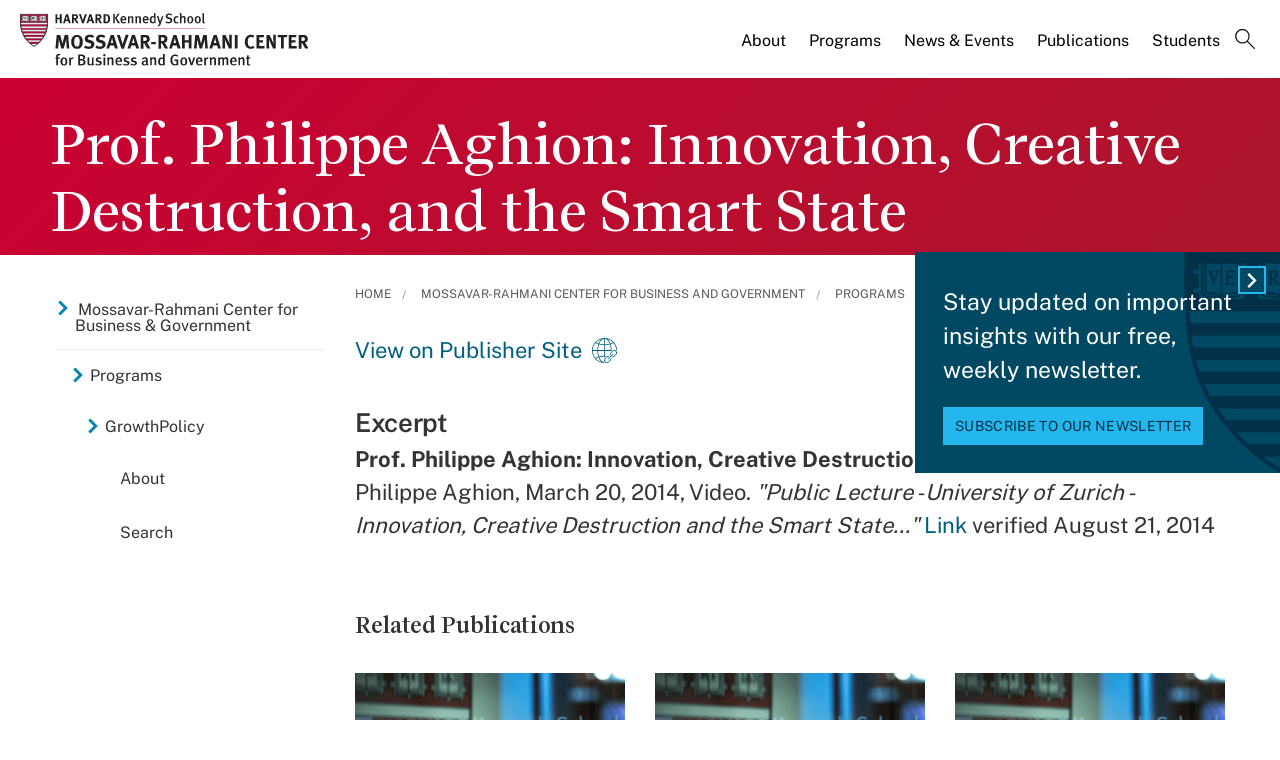

--- FILE ---
content_type: text/html; charset=UTF-8
request_url: https://www.hks.harvard.edu/centers/mrcbg/programs/growthpolicy/prof-philippe-aghion-innovation-creative-destruction-and-smart
body_size: 11461
content:
<!DOCTYPE html>
<html  lang="en" dir="ltr" prefix="content: http://purl.org/rss/1.0/modules/content/  dc: http://purl.org/dc/terms/  foaf: http://xmlns.com/foaf/0.1/  og: http://ogp.me/ns#  rdfs: http://www.w3.org/2000/01/rdf-schema#  schema: http://schema.org/  sioc: http://rdfs.org/sioc/ns#  sioct: http://rdfs.org/sioc/types#  skos: http://www.w3.org/2004/02/skos/core#  xsd: http://www.w3.org/2001/XMLSchema# ">
  <head>
  <script id="cookieyes" type="text/javascript" src="https://cdn-cookieyes.com/client_data/3c8249624ae92b5b17bcdea09dede2a5/script.js"></script>
  <link rel="stylesheet" type="text/css" href="https://cloud.typography.com/7599756/7295372/css/fonts.css" />
    <meta charset="utf-8" />
<meta name="description" content="Prof. Philippe Aghion: Innovation, Creative Destruction, and the Smart State. Philippe Aghion, March 20, 2014, Video. &quot;Public Lecture - University of Zurich - Innovation, Creative Destruction and the Smart State...&quot; Link verified August 21, 2014" />
<link rel="canonical" href="https://www.hks.harvard.edu/centers/mrcbg/programs/growthpolicy/prof-philippe-aghion-innovation-creative-destruction-and-smart" />
<meta property="og:title" content="Prof. Philippe Aghion: Innovation, Creative Destruction, and the Smart State" />
<meta property="og:description" content="Prof. Philippe Aghion: Innovation, Creative Destruction, and the Smart State. Philippe Aghion, March 20, 2014, Video. &quot;Public Lecture - University of Zurich - Innovation, Creative Destruction and the Smart State...&quot; Link verified August 21, 2014" />
<meta property="og:image:width" content="1280" />
<meta property="og:image:height" content="720" />
<meta name="hks:key_terms" content="innovation" />
<meta name="hks:key_terms" content="Economic Growth" />
<meta name="hks:publication_effective_date" content="2014-03-20T08:00:00-0400" />
<meta name="hks:centers" content="GrowthPolicy" />
<meta name="hks:centers" content="Mossavar-Rahmani Center for Business and Government" />
<meta name="hks:centers" content="" />
<meta name="hks:policy_topics" content="Development &amp; Economic Growth" />
<meta name="hks:policy_topics" content="Science" />
<meta name="hks:policy_topics" content="Technology &amp; Data" />
<meta name="hks:policy_topics" content="Social Innovation &amp; Philanthropy" />
<meta name="hks:content_type" content="Publications" />
<meta name="twitter:card" content="summary_large_image" />
<meta name="twitter:site" content="@Kennedy_School" />
<meta name="twitter:description" content="Prof. Philippe Aghion: Innovation, Creative Destruction, and the Smart State. Philippe Aghion, March 20, 2014, Video. &quot;Public Lecture - University of Zurich - Innovation, Creative Destruction and the Smart State...&quot; Link verified August 21, 2014" />
<meta name="twitter:title" content="Prof. Philippe Aghion: Innovation, Creative Destruction, and the Smart State" />
<meta name="twitter:image:alt" content="Prof. Philippe Aghion: Innovation, Creative Destruction, and the Smart State" />
<meta name="Generator" content="Drupal 10 (https://www.drupal.org)" />
<meta name="MobileOptimized" content="width" />
<meta name="HandheldFriendly" content="true" />
<meta name="viewport" content="width=device-width, initial-scale=1.0" />
<meta name="title" content="Prof. Philippe Aghion: Innovation, Creative Destruction, and the Smart State | Mossavar-Rahmani Center for Business and Government" />
<meta http-equiv="ImageToolbar" content="false" />
<link rel="alternate" type="text/markdown" title="Prof. Philippe Aghion: Innovation, Creative Destruction, and the Smart State" href="https://www.hks.harvard.edu/centers/mrcbg/programs/growthpolicy/prof-philippe-aghion-innovation-creative-destruction-and-smart.md" />
<link rel="icon" href="/themes/harvardkennedy/favicon.ico" type="image/vnd.microsoft.icon" />

    <title>Prof. Philippe Aghion: Innovation, Creative Destruction, and the Smart State | Harvard Kennedy School</title>
    <link rel="stylesheet" media="all" href="/sites/default/files/css/css_dKd1eKaADle88qa4Y8onwJRiupaHoDkzUbiDqdqeVVE.css?delta=0&amp;language=en&amp;theme=harvardkennedy&amp;include=[base64]" />
<link rel="stylesheet" media="all" href="/sites/default/files/css/css_ZYve2X42vZsuN2aksoQk8MvLsd_exCGpXtFAz5ndJSs.css?delta=1&amp;language=en&amp;theme=harvardkennedy&amp;include=[base64]" />

    <script type="application/json" data-drupal-selector="drupal-settings-json">{"path":{"baseUrl":"\/","pathPrefix":"","currentPath":"node\/280951","currentPathIsAdmin":false,"isFront":false,"currentLanguage":"en"},"pluralDelimiter":"\u0003","suppressDeprecationErrors":true,"gtag":{"tagId":"","consentMode":false,"otherIds":[],"events":[],"additionalConfigInfo":[]},"ajaxPageState":{"libraries":"[base64]","theme":"harvardkennedy","theme_token":null},"ajaxTrustedUrl":{"\/search":true},"gtm":{"tagId":null,"settings":{"data_layer":"dataLayer","include_classes":false,"allowlist_classes":"google\nnonGooglePixels\nnonGoogleScripts\nnonGoogleIframes","blocklist_classes":"customScripts\ncustomPixels","include_environment":false,"environment_id":"","environment_token":""},"tagIds":["GTM-PRBVPKQ"]},"data":{"extlink":{"extTarget":true,"extTargetAppendNewWindowDisplay":false,"extTargetAppendNewWindowLabel":"(opens in a new window)","extTargetNoOverride":false,"extNofollow":false,"extTitleNoOverride":false,"extNoreferrer":false,"extFollowNoOverride":false,"extClass":"ext","extLabel":"(link is external)","extImgClass":false,"extSubdomains":false,"extExclude":"","extInclude":"","extCssExclude":"","extCssInclude":"","extCssExplicit":"#sidebar-first","extAlert":false,"extAlertText":"This link will take you to an external web site. We are not responsible for their content.","extHideIcons":false,"mailtoClass":"0","telClass":"","mailtoLabel":"(link sends email)","telLabel":"(link is a phone number)","extUseFontAwesome":false,"extIconPlacement":"append","extPreventOrphan":false,"extFaLinkClasses":"fa fa-external-link","extFaMailtoClasses":"fa fa-envelope-o","extAdditionalLinkClasses":"","extAdditionalMailtoClasses":"","extAdditionalTelClasses":"","extFaTelClasses":"fa fa-phone","allowedDomains":null,"extExcludeNoreferrer":""}},"field_group":{"html_element":{"mode":"default","context":"view","settings":{"classes":"small-12 large-5 columns footer-first","show_empty_fields":false,"id":"","element":"div","show_label":false,"label_element":"h3","label_element_classes":"","attributes":"","effect":"none","speed":"fast"}}},"views":{"ajax_path":"\/views\/ajax","ajaxViews":{"views_dom_id:d0082dde96126ce5cb35dce445e2b29a85edca3d5052087b2c9670061174daab":{"view_name":"related_center_publications","view_display_id":"center_publication_related_block","view_args":"161+236+241\/29011+5781\/280951","view_path":"\/node\/280951","view_base_path":null,"view_dom_id":"d0082dde96126ce5cb35dce445e2b29a85edca3d5052087b2c9670061174daab","pager_element":0}}},"better_exposed_filters":{"autosubmit_exclude_textfield":true},"user":{"uid":0,"permissionsHash":"43553ee9845417d6ab0eeaf7d28689102c9a002ec50346b8fc64deaafbd9fd99"}}</script>
<script src="/sites/default/files/js/js_m-t2Hp2zHPfXH3Q-E2PO92yyOBSgyYoFa6X3bbTiamI.js?scope=header&amp;delta=0&amp;language=en&amp;theme=harvardkennedy&amp;include=[base64]"></script>
<script src="/modules/contrib/google_tag/js/gtag.js?t9l3lw"></script>
<script src="/modules/contrib/google_tag/js/gtm.js?t9l3lw"></script>

        <meta name="format-detection" content="telephone=no"/>
  </head>
    <body class="lang-en section-centers one_sidebar sidebar_first path-node node--type-center-publication">
    <div role="navigation" aria-label="skip to content">
    <a href="#main-content" class="visually-hidden focusable skip-link">
      Skip to main content
    </a>
  </div>
  <noscript><iframe src="https://www.googletagmanager.com/ns.html?id=GTM-PRBVPKQ"
                  height="0" width="0" style="display:none;visibility:hidden"></iframe></noscript>

    <div class="dialog-off-canvas-main-canvas" data-off-canvas-main-canvas>
    <div class="off-canvas-wrapper">
  <div class="inner-wrap off-canvas-wrapper-inner" id="inner-wrap" data-off-canvas-wrapper>

    <!-- off-canvas title bar for 'small' screen -->
    <div class="title-bar title-bar-mobile" data-responsive-toggle="widemenu" data-hide-for="large">
      <div class="title-bar-left">
                  <section class="columns large-3 xlarge-4 block-mrcbglogoblock" class="columns large-3 xlarge-4 block-mrcbglogoblock" role="banner">
  
  
    

  <div >
          <a href="/centers/mrcbg" title="Harvard Kennedy School">    <div class="field-wrapper field field--name-field-logo-svg field--type-file field--label-hidden field__items">
                <div class="field__item">
                 
      <img src="/sites/default/files/logos/HKSlogo_mrcbg.svg" alt="Harvard Kennedy School" class="logo">
            </div>
          </div>
</a>
      </div>

  </section>

        
      </div>
      <div class="title-bar-right">
        <div class="hamburger-search-icon">
          <span class="line"></span>
          <span class="line"></span>
          <span class="line"></span>
        </div>
      </div>
    </div>

    <!-- off-canvas right menu -->
    <div class="mobile-main-menu">
       <div class="screen__small"><!-- * -->
<!-- includes/page-header-custom.twig -->
<!-- * -->
                                                                                                          <div>
    <section class="columns large-3 xlarge-4 block-mrcbglogoblock" class="columns large-3 xlarge-4 block-mrcbglogoblock" role="banner">
  
  
    

  <div >
          <a href="/centers/mrcbg" title="Harvard Kennedy School">    <div class="field-wrapper field field--name-field-logo-svg field--type-file field--label-hidden field__items">
                <div class="field__item">
                 
      <img src="/sites/default/files/logos/HKSlogo_mrcbg.svg" alt="Harvard Kennedy School" class="logo">
            </div>
          </div>
</a>
      </div>

  </section>


<div class="views-exposed-form bef-exposed-form search--bar--expand block-exposedformacquia-searchpage-2-mobile" data-bef-auto-submit-full-form="" data-bef-auto-submit="" data-bef-auto-submit-delay="500" data-bef-auto-submit-minimum-length="3" data-drupal-selector="views-exposed-form-acquia-search-page" id="block-exposedformacquia-searchpage-2-mobile" role="form">
  
    
      <form action="/search" method="get" id="views-exposed-form-acquia-search-page-mobile" accept-charset="UTF-8">
  <div class="js-form-item form-item js-form-type-textfield form-item-keywords js-form-item-keywords">
      <label for="edit-keywords-mobile">Search</label>
        <input placeholder="What are you looking for?" data-drupal-selector="edit-keywords" type="text" id="edit-keywords-mobile" name="keywords" value="" size="30" maxlength="128" class="form-text" />

        </div>
<div class="js-form-item form-item js-form-type-select form-item-sort-bef-combine js-form-item-sort-bef-combine">
      <label for="edit-sort-bef-combine">Sort by</label>
        <select data-drupal-selector="edit-sort-bef-combine" id="edit-sort-bef-combine" name="sort_bef_combine" class="form-select"><option value="date_DESC" selected="selected">Relevance</option><option value="relevance_DESC">Relevance</option><option value="title_ASC">Title A-Z</option><option value="title_DESC">Title Z-A</option></select>
        </div>
  <div data-drupal-selector="edit-actions" class="form-actions js-form-wrapper form-wrapper" id="edit-actions-mobile"><input data-bef-auto-submit-click="" class="success button radius js-form-submit form-submit" data-drupal-selector="edit-submit-acquia-search" type="submit" id="edit-submit-acquia-search-mobile" value="Search" />
<input data-drupal-selector="edit-reset-acquia-search" type="submit" id="edit-reset-acquia-search" name="reset" value="Clear All" class="button js-form-submit form-submit" />
</div>


</form>

  </div>
<div class="columns large-9 xlarge-8 search--bar--expand block-center-publication" role="contentinfo" aria-label="menu block-center-publication">
    
    

  
          

  
  
              <!-- main menu -->
        <ul class="dropdown menu horizontal main--menu" data-dropdown-menu="data-responsive-menu">
      
                <li class="menu-item menu-item--expanded">
        <a href="/centers/mrcbg/about/from-the-directors" target="" aria-label="About main menu" data-drupal-link-system-path="node/156601">About</a>
                      
  
              <ul class="menu submenu is-dropdown-submenu">
      
                <li class="menu-item">
        <a href="/centers/mrcbg/about/from-the-directors" aria-label="From the Directors main menu" data-drupal-link-system-path="node/156601">From the Directors</a>
              </li>
                <li class="menu-item">
        <a href="/centers/mrcbg/about/mission-history" aria-label="Mission &amp; History main menu" data-drupal-link-system-path="node/156916">Mission &amp; History</a>
              </li>
                <li class="menu-item">
        <a href="/centers/mrcbg/about/ac" aria-label="Advisory Council main menu" data-drupal-link-system-path="node/259536">Advisory Council</a>
              </li>
                <li class="menu-item">
        <a href="/centers/mrcbg/about/faculty" aria-label="Faculty main menu" data-drupal-link-system-path="node/156926">Faculty</a>
              </li>
                <li class="menu-item menu-item--collapsed">
        <a href="/centers/mrcbg/about/fellows" aria-label="Fellows main menu" data-drupal-link-system-path="node/156931">Fellows</a>
              </li>
                <li class="menu-item">
        <a href="/centers/mrcbg/about/staff" aria-label="Staff main menu" data-drupal-link-system-path="node/156941">Staff</a>
              </li>
                <li class="menu-item">
        <a href="/centers/mrcbg/about/contact" aria-label="Contact main menu" data-drupal-link-system-path="node/156956">Contact</a>
              </li>
        </ul>

  
              </li>
                <li class="menu-item menu-item--expanded menu-item--active-trail">
        <a href="/centers/mrcbg/programs" aria-label="Programs main menu" data-drupal-link-system-path="node/151721">Programs</a>
                      
  
              <ul class="menu submenu is-dropdown-submenu">
      
                <li class="menu-item">
        <a href="/centers/mrcbg/programs/corporate-responsibility-initiative" aria-label="Corporate Responsibility Initiative main menu" data-drupal-link-system-path="node/322038">Corporate Responsibility Initiative</a>
              </li>
                <li class="menu-item menu-item--collapsed">
        <a href="/centers/mrcbg/programs/digital-assets-policy" aria-label="Digital Assets Policy Project main menu" data-drupal-link-system-path="node/309595">Digital Assets Policy Project</a>
              </li>
                <li class="menu-item">
        <a href="/centers/mrcbg/programs/education-policy-program" aria-label="Education Policy Program main menu" data-drupal-link-system-path="node/211981">Education Policy Program</a>
              </li>
                <li class="menu-item">
        <a href="/centers/mrcbg/programs/financial-sector-program" aria-label="Financial Sector Program main menu" data-drupal-link-system-path="node/211986">Financial Sector Program</a>
              </li>
                <li class="menu-item menu-item--collapsed">
        <a href="/centers/mrcbg/programs/global-food-systems-program-draft" aria-label="Global Food Systems Program main menu" data-drupal-link-system-path="node/328554">Global Food Systems Program</a>
              </li>
                <li class="menu-item menu-item--collapsed menu-item--active-trail">
        <a href="/centers/mrcbg/programs/growthpolicy" aria-label="GrowthPolicy main menu" data-drupal-link-system-path="node/278811">GrowthPolicy</a>
              </li>
                <li class="menu-item">
        <a href="https://hepg.hks.harvard.edu/" aria-label="Harvard Electricity Policy Group main menu">Harvard Electricity Policy Group</a>
              </li>
                <li class="menu-item">
        <a href="http://heep.hks.harvard.edu/" aria-label="Harvard Environmental Economics Program main menu">Harvard Environmental Economics Program</a>
              </li>
                <li class="menu-item menu-item--collapsed">
        <a href="/centers/mrcbg/programs/health" aria-label="Harvard Kennedy School Healthcare Policy Program main menu" data-drupal-link-system-path="node/221106">Harvard Kennedy School Healthcare Policy Program</a>
              </li>
                <li class="menu-item">
        <a href="http://www.belfercenter.org/project/harvard-project-climate-agreements" aria-label="Harvard Project on Climate Agreements main menu">Harvard Project on Climate Agreements</a>
              </li>
                <li class="menu-item">
        <a href="/centers/mrcbg/programs/doyukai" aria-label="Kansai Keizai Doyukai Program main menu" data-drupal-link-system-path="node/212016">Kansai Keizai Doyukai Program</a>
              </li>
                <li class="menu-item">
        <a href="/centers/mrcbg/about/fellows/senior-fellows" aria-label="M-RCBG Senior Fellows 2025-26 main menu" data-drupal-link-system-path="node/321477">M-RCBG Senior Fellows 2025-26</a>
              </li>
                <li class="menu-item">
        <a href="https://pw.hks.harvard.edu/" aria-label="The Project on Workforce main menu">The Project on Workforce</a>
              </li>
                <li class="menu-item menu-item--collapsed">
        <a href="/centers/mrcbg/programs/rpp" aria-label="Regulatory Policy Program main menu" data-drupal-link-system-path="node/221126">Regulatory Policy Program</a>
              </li>
                <li class="menu-item">
        <a href="/centers/mrcbg/programs/rising-chinese-economic-power" aria-label="Rising Chinese Economic Power main menu" data-drupal-link-system-path="node/249841">Rising Chinese Economic Power</a>
              </li>
                <li class="menu-item menu-item--collapsed">
        <a href="/centers/mrcbg/programs/sustainability-science-program" aria-label="Sustainability Science Program main menu" data-drupal-link-system-path="node/320125">Sustainability Science Program</a>
              </li>
        </ul>

  
              </li>
                <li class="menu-item menu-item--expanded">
        <a href="/centers/mrcbg/news-events" target="" aria-label="News &amp; Events main menu" data-drupal-link-system-path="node/156966">News &amp; Events</a>
                      
  
              <ul class="menu submenu is-dropdown-submenu">
      
                <li class="menu-item">
        <a href="/centers/mrcbg/news-events" aria-label="News main menu" data-drupal-link-system-path="node/156966">News</a>
              </li>
                <li class="menu-item menu-item--collapsed">
        <a href="/more/events?f%5B0%5D=event_department%3A17211" aria-label="Events main menu" data-drupal-link-query="{&quot;f&quot;:[&quot;event_department:17211&quot;]}" data-drupal-link-system-path="more/events">Events</a>
              </li>
                <li class="menu-item">
        <a href="/centers/mrcbg/news-events/videos" aria-label="Videos main menu" data-drupal-link-system-path="node/157201">Videos</a>
              </li>
                <li class="menu-item">
        <a href="/centers/mrcbg/news-events/subscribe" aria-label="Subscribe main menu" data-drupal-link-system-path="node/157256">Subscribe</a>
              </li>
                <li class="menu-item">
        <a href="/centers/mrcbg/news-events/annual-robert-glauber-lecture" aria-label="Annual Robert Glauber Lecture main menu" data-drupal-link-system-path="node/157216">Annual Robert Glauber Lecture</a>
              </li>
        </ul>

  
              </li>
                <li class="menu-item menu-item--expanded">
        <a href="/centers/mrcbg/publications" target="" aria-label="Publications main menu" data-drupal-link-system-path="node/212061">Publications</a>
                      
  
              <ul class="menu submenu is-dropdown-submenu">
      
                <li class="menu-item menu-item--collapsed">
        <a href="/centers/mrcbg/publications/working-papers-and-reports" aria-label="Working Papers and Reports main menu" data-drupal-link-system-path="node/156991">Working Papers and Reports</a>
              </li>
                <li class="menu-item">
        <a href="/centers/mrcbg/publications/books" aria-label="Books main menu" data-drupal-link-system-path="node/157336">Books</a>
              </li>
                <li class="menu-item menu-item--collapsed">
        <a href="/centers/mrcbg/programs/growthpolicy" aria-label="GrowthPolicy main menu" data-drupal-link-system-path="node/278811">GrowthPolicy</a>
              </li>
        </ul>

  
              </li>
                <li class="menu-item">
        <a href="/centers/mrcbg/students" target="" aria-label="Students main menu" data-drupal-link-system-path="node/156971">Students</a>
              </li>
                <li class="menu-item">
        <a href="" class="label-search" aria-label="Search main menu">Search</a>
              </li>
        </ul>

  


    
    
  </div>

  </div>

</div>
    </div>
    <!-- end off-canvas right menu -->

    <!-- main menu large screen -->

    <!-- standard alert -->
            <!-- headers -->
          <!-- * -->
<!-- includes/header-small-general.html.twig -->
<!-- * -->

  <div class="header-banner__default header-no-image" role="banner">
    <div data-sticky-container>
      <div id="widemenu" class="title-bar sticky" style="width:100%; display: block;">
        <div class="row">
          <!-- * -->
<!-- includes/page-header-custom.twig -->
<!-- * -->
                                                                                                          <div>
    <section class="columns large-3 xlarge-4 block-mrcbglogoblock" class="columns large-3 xlarge-4 block-mrcbglogoblock" role="banner">
  
  
    

  <div >
          <a href="/centers/mrcbg" title="Harvard Kennedy School">    <div class="field-wrapper field field--name-field-logo-svg field--type-file field--label-hidden field__items">
                <div class="field__item">
                 
      <img src="/sites/default/files/logos/HKSlogo_mrcbg.svg" alt="Harvard Kennedy School" class="logo">
            </div>
          </div>
</a>
      </div>

  </section>
<div class="columns large-9 xlarge-8 search--bar--expand block-center-publication" role="contentinfo" aria-label="menu block-center-publication">
    
    

  
          

  
  
              <!-- main menu -->
        <ul class="dropdown menu horizontal main--menu" data-dropdown-menu="data-responsive-menu">
      
                <li class="menu-item menu-item--expanded">
        <a href="/centers/mrcbg/about/from-the-directors" target="" aria-label="About main menu" data-drupal-link-system-path="node/156601">About</a>
                      
  
              <ul class="menu submenu is-dropdown-submenu">
      
                <li class="menu-item">
        <a href="/centers/mrcbg/about/from-the-directors" aria-label="From the Directors main menu" data-drupal-link-system-path="node/156601">From the Directors</a>
              </li>
                <li class="menu-item">
        <a href="/centers/mrcbg/about/mission-history" aria-label="Mission &amp; History main menu" data-drupal-link-system-path="node/156916">Mission &amp; History</a>
              </li>
                <li class="menu-item">
        <a href="/centers/mrcbg/about/ac" aria-label="Advisory Council main menu" data-drupal-link-system-path="node/259536">Advisory Council</a>
              </li>
                <li class="menu-item">
        <a href="/centers/mrcbg/about/faculty" aria-label="Faculty main menu" data-drupal-link-system-path="node/156926">Faculty</a>
              </li>
                <li class="menu-item menu-item--collapsed">
        <a href="/centers/mrcbg/about/fellows" aria-label="Fellows main menu" data-drupal-link-system-path="node/156931">Fellows</a>
              </li>
                <li class="menu-item">
        <a href="/centers/mrcbg/about/staff" aria-label="Staff main menu" data-drupal-link-system-path="node/156941">Staff</a>
              </li>
                <li class="menu-item">
        <a href="/centers/mrcbg/about/contact" aria-label="Contact main menu" data-drupal-link-system-path="node/156956">Contact</a>
              </li>
        </ul>

  
              </li>
                <li class="menu-item menu-item--expanded menu-item--active-trail">
        <a href="/centers/mrcbg/programs" aria-label="Programs main menu" data-drupal-link-system-path="node/151721">Programs</a>
                      
  
              <ul class="menu submenu is-dropdown-submenu">
      
                <li class="menu-item">
        <a href="/centers/mrcbg/programs/corporate-responsibility-initiative" aria-label="Corporate Responsibility Initiative main menu" data-drupal-link-system-path="node/322038">Corporate Responsibility Initiative</a>
              </li>
                <li class="menu-item menu-item--collapsed">
        <a href="/centers/mrcbg/programs/digital-assets-policy" aria-label="Digital Assets Policy Project main menu" data-drupal-link-system-path="node/309595">Digital Assets Policy Project</a>
              </li>
                <li class="menu-item">
        <a href="/centers/mrcbg/programs/education-policy-program" aria-label="Education Policy Program main menu" data-drupal-link-system-path="node/211981">Education Policy Program</a>
              </li>
                <li class="menu-item">
        <a href="/centers/mrcbg/programs/financial-sector-program" aria-label="Financial Sector Program main menu" data-drupal-link-system-path="node/211986">Financial Sector Program</a>
              </li>
                <li class="menu-item menu-item--collapsed">
        <a href="/centers/mrcbg/programs/global-food-systems-program-draft" aria-label="Global Food Systems Program main menu" data-drupal-link-system-path="node/328554">Global Food Systems Program</a>
              </li>
                <li class="menu-item menu-item--collapsed menu-item--active-trail">
        <a href="/centers/mrcbg/programs/growthpolicy" aria-label="GrowthPolicy main menu" data-drupal-link-system-path="node/278811">GrowthPolicy</a>
              </li>
                <li class="menu-item">
        <a href="https://hepg.hks.harvard.edu/" aria-label="Harvard Electricity Policy Group main menu">Harvard Electricity Policy Group</a>
              </li>
                <li class="menu-item">
        <a href="http://heep.hks.harvard.edu/" aria-label="Harvard Environmental Economics Program main menu">Harvard Environmental Economics Program</a>
              </li>
                <li class="menu-item menu-item--collapsed">
        <a href="/centers/mrcbg/programs/health" aria-label="Harvard Kennedy School Healthcare Policy Program main menu" data-drupal-link-system-path="node/221106">Harvard Kennedy School Healthcare Policy Program</a>
              </li>
                <li class="menu-item">
        <a href="http://www.belfercenter.org/project/harvard-project-climate-agreements" aria-label="Harvard Project on Climate Agreements main menu">Harvard Project on Climate Agreements</a>
              </li>
                <li class="menu-item">
        <a href="/centers/mrcbg/programs/doyukai" aria-label="Kansai Keizai Doyukai Program main menu" data-drupal-link-system-path="node/212016">Kansai Keizai Doyukai Program</a>
              </li>
                <li class="menu-item">
        <a href="/centers/mrcbg/about/fellows/senior-fellows" aria-label="M-RCBG Senior Fellows 2025-26 main menu" data-drupal-link-system-path="node/321477">M-RCBG Senior Fellows 2025-26</a>
              </li>
                <li class="menu-item">
        <a href="https://pw.hks.harvard.edu/" aria-label="The Project on Workforce main menu">The Project on Workforce</a>
              </li>
                <li class="menu-item menu-item--collapsed">
        <a href="/centers/mrcbg/programs/rpp" aria-label="Regulatory Policy Program main menu" data-drupal-link-system-path="node/221126">Regulatory Policy Program</a>
              </li>
                <li class="menu-item">
        <a href="/centers/mrcbg/programs/rising-chinese-economic-power" aria-label="Rising Chinese Economic Power main menu" data-drupal-link-system-path="node/249841">Rising Chinese Economic Power</a>
              </li>
                <li class="menu-item menu-item--collapsed">
        <a href="/centers/mrcbg/programs/sustainability-science-program" aria-label="Sustainability Science Program main menu" data-drupal-link-system-path="node/320125">Sustainability Science Program</a>
              </li>
        </ul>

  
              </li>
                <li class="menu-item menu-item--expanded">
        <a href="/centers/mrcbg/news-events" target="" aria-label="News &amp; Events main menu" data-drupal-link-system-path="node/156966">News &amp; Events</a>
                      
  
              <ul class="menu submenu is-dropdown-submenu">
      
                <li class="menu-item">
        <a href="/centers/mrcbg/news-events" aria-label="News main menu" data-drupal-link-system-path="node/156966">News</a>
              </li>
                <li class="menu-item menu-item--collapsed">
        <a href="/more/events?f%5B0%5D=event_department%3A17211" aria-label="Events main menu" data-drupal-link-query="{&quot;f&quot;:[&quot;event_department:17211&quot;]}" data-drupal-link-system-path="more/events">Events</a>
              </li>
                <li class="menu-item">
        <a href="/centers/mrcbg/news-events/videos" aria-label="Videos main menu" data-drupal-link-system-path="node/157201">Videos</a>
              </li>
                <li class="menu-item">
        <a href="/centers/mrcbg/news-events/subscribe" aria-label="Subscribe main menu" data-drupal-link-system-path="node/157256">Subscribe</a>
              </li>
                <li class="menu-item">
        <a href="/centers/mrcbg/news-events/annual-robert-glauber-lecture" aria-label="Annual Robert Glauber Lecture main menu" data-drupal-link-system-path="node/157216">Annual Robert Glauber Lecture</a>
              </li>
        </ul>

  
              </li>
                <li class="menu-item menu-item--expanded">
        <a href="/centers/mrcbg/publications" target="" aria-label="Publications main menu" data-drupal-link-system-path="node/212061">Publications</a>
                      
  
              <ul class="menu submenu is-dropdown-submenu">
      
                <li class="menu-item menu-item--collapsed">
        <a href="/centers/mrcbg/publications/working-papers-and-reports" aria-label="Working Papers and Reports main menu" data-drupal-link-system-path="node/156991">Working Papers and Reports</a>
              </li>
                <li class="menu-item">
        <a href="/centers/mrcbg/publications/books" aria-label="Books main menu" data-drupal-link-system-path="node/157336">Books</a>
              </li>
                <li class="menu-item menu-item--collapsed">
        <a href="/centers/mrcbg/programs/growthpolicy" aria-label="GrowthPolicy main menu" data-drupal-link-system-path="node/278811">GrowthPolicy</a>
              </li>
        </ul>

  
              </li>
                <li class="menu-item">
        <a href="/centers/mrcbg/students" target="" aria-label="Students main menu" data-drupal-link-system-path="node/156971">Students</a>
              </li>
                <li class="menu-item">
        <a href="" class="label-search" aria-label="Search main menu">Search</a>
              </li>
        </ul>

  


    
    
  </div>
<div class="views-exposed-form bef-exposed-form search--bar--expand block-exposedformacquia-searchpage-2 block block-views block-views-exposed-filter-blockacquia-search-page" data-bef-auto-submit-full-form="" data-bef-auto-submit="" data-bef-auto-submit-delay="500" data-bef-auto-submit-minimum-length="3" data-drupal-selector="views-exposed-form-acquia-search-page" id="block-exposedformacquia-searchpage-2">
  
    

  
          <form action="/search" method="get" id="views-exposed-form-acquia-search-page" accept-charset="UTF-8">
  <div class="js-form-item form-item js-form-type-textfield form-item-keywords js-form-item-keywords">
      <label for="edit-keywords--2">Search</label>
        <input placeholder="What are you looking for?" data-drupal-selector="edit-keywords" type="text" id="edit-keywords--2" name="keywords" value="" size="30" maxlength="128" class="form-text" />

        </div>
<div class="js-form-item form-item js-form-type-select form-item-sort-bef-combine js-form-item-sort-bef-combine">
      <label for="edit-sort-bef-combine--2">Sort by</label>
        <select data-drupal-selector="edit-sort-bef-combine" id="edit-sort-bef-combine--2" name="sort_bef_combine" class="form-select"><option value="date_DESC" selected="selected">Relevance</option><option value="relevance_DESC">Relevance</option><option value="title_ASC">Title A-Z</option><option value="title_DESC">Title Z-A</option></select>
        </div>
  <div data-drupal-selector="edit-actions" class="form-actions js-form-wrapper form-wrapper" id="edit-actions--2"><input data-bef-auto-submit-click="" class="success button radius js-form-submit form-submit" data-drupal-selector="edit-submit-acquia-search-2" type="submit" id="edit-submit-acquia-search--2" value="Search" />
<input data-drupal-selector="edit-reset-acquia-search-2" type="submit" id="edit-reset-acquia-search--2" name="reset" value="Clear All" class="button js-form-submit form-submit" />
</div>


</form>

    
    
</div>

  </div>

        </div>
      </div>
    </div><!-- /.sticky-container -->
    <div class="row">
      <div class="border--lines__small">
        <div class="header--content">
          
          <h1 class="page-title">
                        <span class="field-wrapper">Prof. Philippe Aghion: Innovation, Creative Destruction, and the Smart State</span>

          </h1>
          
                                      </div>
      </div><!-- end border--lines__small -->
    </div><!-- end .row -->
  </div><!-- end header banner -->
          <!-- end headers -->
    <div class="off-canvas-content" data-off-canvas-content>
      <div class="row">
                              </div>

      
      
      <div class="row">
                   <div id="sidebar-first" class="small-12 large-3 large-pull-9 columns sidebar ">
              <div>
    <div id="block-hkscentersmenublock" class="left--navigation block-hkscentersmenublock block block-hks-menu-block block-hks-centers-menu-block">
  
      <h2  class="block-title">In This Section</h2>
    

  
          

  
  
              <!-- main menu -->
        <ul class="dropdown menu horizontal main--menu" data-dropdown-menu="data-responsive-menu">
      
                <li class="menu-item-ampersand menu-item menu-item--expanded menu-item--active-trail">
        <a href="/centers/mrcbg" aria-label="Mossavar-Rahmani Center for Business &amp; Government main menu" data-drupal-link-system-path="node/151716">Mossavar-Rahmani Center for Business <br>& Government</a>
                      
  
              <ul class="menu submenu is-dropdown-submenu">
      
                <li class="menu-item menu-item--expanded menu-item--active-trail">
        <a href="/centers/mrcbg/programs" aria-label="Programs main menu" data-drupal-link-system-path="node/151721">Programs</a>
                      
  
              <ul class="menu submenu is-dropdown-submenu">
      
                <li class="menu-item menu-item--expanded menu-item--active-trail">
        <a href="/centers/mrcbg/programs/growthpolicy" aria-label="GrowthPolicy main menu" data-drupal-link-system-path="node/278811">GrowthPolicy</a>
                      
  
              <ul class="menu submenu is-dropdown-submenu">
      
                <li class="menu-item">
        <a href="/centers/mrcbg/programs/growthpolicy/about" aria-label="About main menu" data-drupal-link-system-path="node/298541">About</a>
              </li>
                <li class="menu-item menu-item--active-trail">
        <a href="/centers/mrcbg/programs/growthpolicy/search" aria-label="Search main menu" data-drupal-link-system-path="node/282401">Search</a>
              </li>
        </ul>

  
              </li>
        </ul>

  
              </li>
        </ul>

  
              </li>
        </ul>

  


    
    
</div>

  </div>

          </div>
        

         <main id="main" class="large-9 large-push-3 columns">
                      <div class="region-highlighted"><div data-drupal-messages-fallback class="hidden"></div></div>                    <a id="main-content"></a>
                    <section>
            <div id="stickystart">  <div>
    <div id="block-harvardkennedy-breadcrumbs" class="block-harvardkennedy-breadcrumbs block block-system block-system-breadcrumb-block">
  
    

  
            <nav aria-labelledby="system-breadcrumb">
    <h2 id="system-breadcrumb" class="visually-hidden">You are here</h2>
    <ul class="breadcrumbs">
          <li>
                  <a href="/">Home</a>
              </li>
          <li>
                  <a href="/centers/mrcbg">Mossavar-Rahmani Center For Business and Government</a>
              </li>
          <li>
                  <a href="/centers/mrcbg/programs">Programs</a>
              </li>
          <li>
                  <a href="/centers/mrcbg/programs/growthpolicy">GrowthPolicy</a>
              </li>
        </ul>
  </nav>

    
    
</div>
<div id="block-harvardkennedy-content" class="block-harvardkennedy-content block block-system block-system-main-block">
  
    

  
          

<article id="node-280951"  about="/centers/mrcbg/programs/growthpolicy/prof-philippe-aghion-innovation-creative-destruction-and-smart" class="node-view-mode--full content-type--center-publication">

  
    

  
  <div class="view-mode-full">
      <div class="small-12 medium-12 large-12 publication-links">
        
                            
          <div class="small-12 medium-12 large-12 publication-links-buttons">
                                                                                                    <div>
                <a href="https://www.youtube.com/watch?v=vrw8YsKumSw%20" class="external-site" target="_blank">View on Publisher Site</a>
              </div>
                      </div>
              </div>

      
      <div class="publication-authors">
        
      </div>

                  <h3>
  <div class="field-wrapper field field--name-field-body-field-headline field--type-list-string field--label-hidden field__items">
        <div class="field__item">Excerpt</div>
  </div></h3>
          
    
      
  <div class="body field-wrapper field field--name-body field--type-text-with-summary field--label-hidden field__items">
        <div class="field__item"><strong>Prof. Philippe Aghion: Innovation, Creative Destruction, and the Smart State.</strong> Philippe Aghion, March 20, 2014, Video. <em>"Public Lecture - University of Zurich - Innovation, Creative Destruction and the Smart State..."</em> <a href="https://www.youtube.com/watch?v=vrw8YsKumSw%20" target="_blank">Link</a> verified August 21, 2014</div>
  </div>

    

    
    

    <div id="citation">
      
    </div>
  </div>

</article>

    
    
</div>
<div class="views-element-container block-views-block-related-center-publications-block block block-views block-views-blockrelated-center-publications-center-publication-related-block" id="block-views-block-related-center-publications-block">
  
    

  
            <div><div class="related-center-publications js-view-dom-id-d0082dde96126ce5cb35dce445e2b29a85edca3d5052087b2c9670061174daab">
  
  
  

      <header>
      <div class="event--full-header">
  <h3 class="h3__alt">Related Publications</h3>
</div>
    </header>
  
  
  

      <div class="center-publication-card-item views-row"><a href="/centers/mrcbg/programs/growthpolicy/left-behind-local-effects-deindustrialization-france" rel="bookmark">
  <article id="node-328863"  about="/centers/mrcbg/programs/growthpolicy/left-behind-local-effects-deindustrialization-france" class="node-view-mode--card content-type--center-publication" aria-label="Left Behind: The Local Ef">
    <div class="group-image">
        
  <div class="field-wrapper field field--name-field-teaser-image field--type-image field--label-hidden field__items">
        <div class="field__item"><div class="_82802" style="background-image: url('https://www.hks.harvard.edu/sites/default/files/styles/free_content_slider/public/default_images/center_pub_thumbnail_740x420.png?itok=MUGmEAwD');">
  &nbsp;
</div>
</div>
  </div>
    </div>
    <div class="group-info">
      
  <div class="field-wrapper field field--name-field-publication-effective-date field--type-datetime field--label-hidden field__items">
        <div class="field__item"><time datetime="2026-01-19T12:00:00Z">January 19, 2026</time>
</div>
  </div>
      <h2 class="node-title">
          
  <div class="field-wrapper field field--name-title field--type-string field--label-hidden field__items">
        <div class="field__item">Left Behind: The Local Effects of Deindustrialization in France</div>
  </div>
      </h2>
    </div>
  </article>
</a></div>
    <div class="center-publication-card-item views-row"><a href="/centers/mrcbg/programs/growthpolicy/possible-trump-may-announce-new-fed-chief-davos" rel="bookmark">
  <article id="node-328945"  about="/centers/mrcbg/programs/growthpolicy/possible-trump-may-announce-new-fed-chief-davos" class="node-view-mode--card content-type--center-publication" aria-label="Possible That Trump May A">
    <div class="group-image">
        
  <div class="field-wrapper field field--name-field-teaser-image field--type-image field--label-hidden field__items">
        <div class="field__item"><div class="_82802" style="background-image: url('https://www.hks.harvard.edu/sites/default/files/styles/free_content_slider/public/default_images/center_pub_thumbnail_740x420.png?itok=MUGmEAwD');">
  &nbsp;
</div>
</div>
  </div>
    </div>
    <div class="group-info">
      
  <div class="field-wrapper field field--name-field-publication-effective-date field--type-datetime field--label-hidden field__items">
        <div class="field__item"><time datetime="2026-01-19T12:00:00Z">January 19, 2026</time>
</div>
  </div>
      <h2 class="node-title">
          
  <div class="field-wrapper field field--name-title field--type-string field--label-hidden field__items">
        <div class="field__item">Possible That Trump May Announce The New Fed Chief At Davos</div>
  </div>
      </h2>
    </div>
  </article>
</a></div>
    <div class="center-publication-card-item views-row"><a href="/centers/mrcbg/programs/growthpolicy/venture-capital-bounced-back-2025" rel="bookmark">
  <article id="node-328864"  about="/centers/mrcbg/programs/growthpolicy/venture-capital-bounced-back-2025" class="node-view-mode--card content-type--center-publication" aria-label="Venture capital bounced b">
    <div class="group-image">
        
  <div class="field-wrapper field field--name-field-teaser-image field--type-image field--label-hidden field__items">
        <div class="field__item"><div class="_82802" style="background-image: url('https://www.hks.harvard.edu/sites/default/files/styles/free_content_slider/public/default_images/center_pub_thumbnail_740x420.png?itok=MUGmEAwD');">
  &nbsp;
</div>
</div>
  </div>
    </div>
    <div class="group-info">
      
  <div class="field-wrapper field field--name-field-publication-effective-date field--type-datetime field--label-hidden field__items">
        <div class="field__item"><time datetime="2026-01-15T12:00:00Z">January 15, 2026</time>
</div>
  </div>
      <h2 class="node-title">
          
  <div class="field-wrapper field field--name-title field--type-string field--label-hidden field__items">
        <div class="field__item">Venture capital bounced back in 2025</div>
  </div>
      </h2>
    </div>
  </article>
</a></div>

    

  
  

  
  
</div>
</div>

    
    
</div>
<div class="views-element-container block-harvardkennedy-views-block-float-cta-block block block-views block-views-blockfloat-cta-block" id="block-harvardkennedy-views-block-float-cta-block">
  
    

  
            <div><div class="js-view-dom-id-5545566f2ad1636052602bcf13d4515e362890ae5f821d41d87d95f252c55572">
  
  
  

  
  
  

      <div class="views-row">

  
<div class="float-cta__wrapper dark-bg">
    <div class="float-cta__toggle" aria-expanded="true" tabindex="0" aria-label="Hide the Card"></div>

  <article id="node-324990"
     about="/node/324990" class="node-view-mode--teaser content-type--float-cta float-cta" aria-hidden="false" tabindex="0">
    
    

    <div class="float-cta__content-wrapper">
      <div class="float-cta__title"></div>
      <div class="float-cta__description">
  <div class="body field-wrapper field field--name-body field--type-text-with-summary field--label-hidden field__items">
        <div class="field__item"><p>Stay updated on important insights with our free, weekly newsletter.&nbsp;</p></div>
  </div></div>
              <div class="float-cta__link"><a href="https://www.hks.harvard.edu/centers/mrcbg/news-events/subscribe?utm_content=Public_Value">SUBSCRIBE TO OUR NEWSLETTER</a></div>
          </div>
  </article>
</div>
</div>

    

  
  

  
  
</div>
</div>

    
    
</div>

  </div>
</div>
          </section>
        </main>

              </div>

      
              <div class="footer--wrapper">
          <footer>
              <div>
    <div id="block-mossavarrahmanicenterfooter" class="block-mossavarrahmanicenterfooter block block-block-content block-block-contente0907d14-c633-4f28-9187-3fdb73990420">
  
    

  
          
  <div class="field-wrapper field field--name-field-components field--type-entity-reference-revisions field--label-hidden field__items">
        <div class="field__item"><div class="paragraph paragraph--type--footer paragraph--view-mode--default row">
    
<div  class="small-12 large-5 columns footer-first">
    
  <div class="field-wrapper field field--name-field-logo field--type-image field--label-hidden field__items">
        <div class="field__item">  <a href="https://www.hks.harvard.edu/centers/mrcbg"><img loading="lazy" src="/sites/default/files/images/paragraph_footer/mrcbg-logo.jpg" width="3087" height="561" alt="Mossavar-Rahmani Center" title="Mossavar-Rahmani Center" typeof="Image"></a>

</div>
  </div>
  <div class="field-wrapper field field--name-field-body field--type-text-long field--label-hidden field__items">
        <div class="field__item"><p><span class="ezoe">Mossavar-Rahmani Center for Business &amp; Government<br>
Harvard Kennedy School<br>
Weil Hall<br>
79 JFK Street<br>
Cambridge, MA 02138</span></p>
</div>
  </div>
  </div>
<div  class="small-12 large-5 columns footer-middle padding-left-0 padding-right-0">
    
  <div class="field-wrapper field field--name-field-links-middle field--type-link field--label-hidden field__items">
        <div class="field__item"><a href="/centers/mrcbg/programs">Programs</a></div>
        <div class="field__item"><a href="/centers/mrcbg/news-events">News</a></div>
        <div class="field__item"><a href="/centers/mrcbg/news-events/event-calendar">Events</a></div>
        <div class="field__item"><a href="/centers/mrcbg/about/faculty">Faculty</a></div>
        <div class="field__item"><a href="/centers/mrcbg/about/fellows">Fellows</a></div>
        <div class="field__item"><a href="/centers/mrcbg/students">Students</a></div>
        <div class="field__item"><a href="/centers/mrcbg/publications/working-papers-and-reports">Working Papers</a></div>
        <div class="field__item"><a href="/centers/mrcbg/news-events/subscribe">Subscribe</a></div>
  </div>
  </div>
<div  class="small-12 large-2 columns footer-last">
    
  <div class="field-wrapper field field--name-field-link-contact-us field--type-link field--label-hidden field__items">
        <div class="field__item"><a href="https://www.hks.harvard.edu/centers/mrcbg/about/contact">Contact Us</a></div>
  </div>
  <div class="field-wrapper field field--name-field-link-privacy field--type-link field--label-hidden field__items">
        <div class="field__item"><a href="/more/about/policies/privacy-statement">Privacy</a></div>
  </div>
  <div class="field-wrapper field field--name-field-accessibility field--type-link field--label-hidden field__items">
        <div class="field__item"><a href="https://accessibility.harvard.edu/">Accessibility</a></div>
  </div>
  <div class="text-content field-wrapper field field--name-field-link field--type-link field--label-hidden field__items">
        <div class="field__item"><a href="https://accessibility.huit.harvard.edu/digital-accessibility-policy">Digital Accessibility</a></div>
  </div>
  </div>  <div class="footer-d copyright small-12 large-8 row align-middle">
    Copyright &copy; 2026 The President and Fellows of&nbsp;<a href="http://www.harvard.edu/" target="_blank">Harvard College</a>.
    <div class="footer-share-policy">
      <a id="cookie-yes-dns-link" style="display: none;" onclick="if (typeof revisitCkyConsent === 'function') { revisitCkyConsent() }">Opt-out of Third-Party Cookies</a>
      <script>
        const cyDNSIntervalLimit = 15000,
              cyDNSLinkInterval = setInterval(() => {
              if (typeof revisitCkyConsent === 'function') {
                document.getElementById('cookie-yes-dns-link').removeAttribute("style");
                clearInterval(cyDNSLinkInterval);
              }
        }, 500);
        setTimeout(() => { clearInterval(cyDNSLinkInterval); }, cyDNSIntervalLimit);
      </script>
    </div>
  </div>
  <div class="footer-d social small-12 large-4 row">
    
  <div class="field-wrapper field field--name-field-facebook field--type-link field--label-hidden field__items">
        <div class="field__item"><a href="https://www.facebook.com/MRCBG">https://www.facebook.com/MRCBG</a></div>
  </div>
  <div class="field-wrapper field field--name-field-twitter field--type-link field--label-hidden field__items">
        <div class="field__item"><a href="https://twitter.com/HarvardBizGov" target="_blank">https://twitter.com/HarvardBizGov</a></div>
  </div>
  <div class="field-wrapper field field--name-field-linkedin field--type-link field--label-hidden field__items">
        <div class="field__item"><a href="https://www.linkedin.com/company/harvardbizgov/" target="_blank">https://www.linkedin.com/company/harvardbizgov/</a></div>
  </div>
  <div class="field-wrapper field field--name-field-youtube field--type-link field--label-hidden field__items">
        <div class="field__item"><a href="https://www.youtube.com/channel/UCBIKMs_Ed3XMtDnhcDOdrSw" target="_blank">https://www.youtube.com/channel/UCBIKMs_Ed3XMtDnhcDOdrSw</a></div>
  </div>
  </div>

</div></div>
  </div>
    
    
</div>

  </div>

          </footer>
        </div>
                  <div class="scroll-top-wrapper">
        <span class="scroll-top-inner">
        <i class="icon-icons_arrow-up"></i>
        </span>
      </div>
    </div>
  </div>
</div>

  </div>

  
  <script src="/sites/default/files/js/js_cQocUZ4oDYHHP6dckF85S4__mOw7bUqJX4pF6MJKbWs.js?scope=footer&amp;delta=0&amp;language=en&amp;theme=harvardkennedy&amp;include=[base64]"></script>
<script src="/modules/custom/hks_site_search/js/hks_site_search.js?t9l3lw"></script>
<script src="/sites/default/files/js/js_2hW9pxgNmET4mlpy5bqAnZb60iUqsae2qWhXlUgHzMw.js?scope=footer&amp;delta=2&amp;language=en&amp;theme=harvardkennedy&amp;include=[base64]"></script>

  <script>
    (function ($) {
      $(document).foundation();
    })(jQuery);
  </script>
  </body>
</html>


--- FILE ---
content_type: application/javascript;charset=iso-8859-1
request_url: https://fid.agkn.com/f?apiKey=2520642820
body_size: 128
content:
{ "TruAudienceID" : "E1:fFq_9Af5csjBQr0lZwh9cwm9bszCGqMWb-RHSOzpgeVoBE9-ulghC-thaabX6UxNWB-4I9AcK6cJkDY8_N4MavA3BgTLZyfqtBzXcE4zk-FDe05Or1H4fsFgC9DLQ4QF", "L3" : "" }